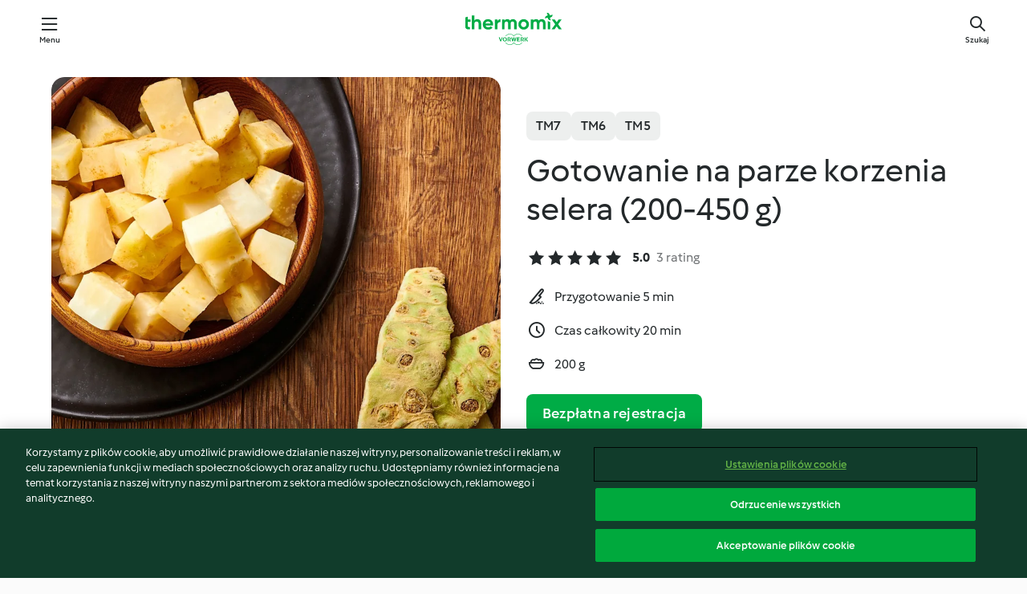

--- FILE ---
content_type: text/html; charset=utf-8
request_url: https://cookidoo.pl/recipes/recipe/pl/r776429
body_size: 10003
content:
<!DOCTYPE html>
<html
  lang="pl"
  class="cicd2-theme">
<head>
    <meta property="og:url" content="https://cookidoo.pl/recipes/recipe/pl/r776429"/>
    <meta property="og:title" content="Gotowanie na parze korzenia selera (200-450 g)"/>
    <meta property="og:description" content="Świat przepisów Thermomix® – Cookidoo® zapewni Ci pyszne dania na całym świecie.
Tysiące przepisów oraz pomysłów to gwarancja wyśmienitych inspiracji przy każdych odwiedzinach."/>
    <meta property="og:image" content="https://assets.tmecosys.com/image/upload/t_web_rdp_recipe_584x480/img/recipe/ras/Assets/8e3d8a24-f748-4fde-95e9-5c1e1d996730/Derivates/13d79076-c5ab-42a0-b81e-382603a5d157.jpg"/>
    <meta name="robots" content="noarchive"/>
    <meta charset="utf-8">
    <meta name="viewport" content="width=device-width, initial-scale=1, shrink-to-fit=no">
    <link rel="stylesheet" href="https://patternlib-all.prod.external.eu-tm-prod.vorwerk-digital.com/pl-core-29.3.2-b33824b8018a0840049d6c20603cb31e.css">
      <link rel="stylesheet" href="https://patternlib-all.prod.external.eu-tm-prod.vorwerk-digital.com/cicd2-theme-29.3.2-38102d1b98d85afb94b9d25dab3bae9c.css">
    <link rel="stylesheet" href="https://recipepublic-all.prod.external.eu-tm-prod.vorwerk-digital.com/bundle-bc04ccda004d9fe9c2e5df52eb289036.css">
    <link rel="icon" href="https://patternlib-all.prod.external.eu-tm-prod.vorwerk-digital.com/favicon-02a92602e0cf506ebd0186892a17fd82.ico">
    <link rel="preconnect" href="https://assets.tmecosys.com" crossorigin="anonymous">
    <script>"use strict";(()=>{function c(n){let t=document.cookie.match(new RegExp("(^| )"+n+"=([^;]+)"));if(t)return t[2]}var e={get:c};e.get("v-authenticated")?document.documentElement.classList.add("is-authenticated"):document.documentElement.classList.add("is-unauthenticated");})();
</script>
    <title>Gotowanie na parze korzenia selera (200-450 g) - Cookidoo® – oficjalna platforma z przepisami na Thermomix®</title>
    <link rel="stylesheet" href="https://patternlib-all.prod.external.eu-tm-prod.vorwerk-digital.com/pl-recipe-2.18.3-4949e3c3f2b6c536234d63e48d89c215.css">
    <script type="application/ld+json">{"@context":"http://schema.org/","@type":"Recipe","name":"Gotowanie na parze korzenia selera (200-450 g)","image":"https://assets.tmecosys.com/image/upload/t_web_rdp_recipe_584x480_1_5x/img/recipe/ras/Assets/8e3d8a24-f748-4fde-95e9-5c1e1d996730/Derivates/13d79076-c5ab-42a0-b81e-382603a5d157.jpg","totalTime":"PT20M","cookTime":"PT20M","prepTime":"PT5M","recipeYield":"200 g","recipeCategory":["Przepisy podstawowe"],"recipeIngredient":["500 g wody","200 - 450 g korzenia selera"],"nutrition":{"@type":"NutritionInformation","calories":"28 kcal","carbohydrateContent":"3 g","fatContent":"0 g","proteinContent":"2 g"},"inLanguage":"pl","author":{"@type":"Organization","name":"Vorwerk Home & Co. KmG","address":"Wolleraustrasse 11a\n8807 Freienbach\nSzwajcaria","url":"https://cookidoo.pl/"},"aggregateRating":{"@id":"AggregatedRating"}}</script>
</head>

<body>
  <core-user-info
    condition="html.is-authenticated"
    base="/profile/api/user"
    community-profile="/community/profile/pl"
    devices="/customer-devices/api/my-devices/versions"
    >
  </core-user-info>
  
  <div class="page-content">
      
  <header tabindex="-1" class="page-header">
    <div class="page-header__content">
      <a href="#main-content" class="link--skip">Przejdź do głównej treści</a>
          <a class="logo page-header__home authenticated-only" href="/foundation/pl/for-you"
            aria-label="Link to the home page">
            <img class="logo" src="https://patternlib-all.prod.external.eu-tm-prod.vorwerk-digital.com/logo_thermomix-02469c2fb4fca55fc3c397286d9e7fe0.svg"
              alt="Thermomix®">
          </a>
          <a class="logo page-header__home unauthenticated-only" href="/foundation/pl/explore"
            aria-label="Link to the home page">
            <img class="logo" src="https://patternlib-all.prod.external.eu-tm-prod.vorwerk-digital.com/logo_thermomix-02469c2fb4fca55fc3c397286d9e7fe0.svg"
              alt="Thermomix®">
          </a>
      <core-nav class="page-header__nav">
        <nav class="core-nav__nav" role="navigation">
          <button class="core-nav__trigger">Menu</button>
          <div class="core-nav__container">
            <ul class="core-nav__main-links authenticated-only">
                <li class="core-nav__item">
                  <a href="/foundation/pl/for-you"
                    class="core-nav__link">Dla Ciebie</a>
                </li>
              <li class="core-nav__item">
                <a href="/foundation/pl/explore"
                  class="core-nav__link">Odkrywaj</a>
              </li>
              <li class="core-nav__item">
                <a href="/organize/pl/my-recipes"
                  class="core-nav__link">Moje przepisy</a>
              </li>
              <li class="core-nav__item">
                <a href="/planning/pl/my-week"
                  class="core-nav__link">Mój tydzień</a>
              </li>
                <li class="core-nav__item">
                  <a href="/shopping/pl"
                    class="core-nav__link">Lista zakupów</a>
                </li>
            </ul>
            <ul class=" core-nav__main-links unauthenticated-only">
              <li class="core-nav__item">
                <a href="/foundation/pl/explore"
                  class="core-nav__link">Odkrywaj</a>
              </li>
              <li class="core-nav__item">
                <a href="/foundation/pl/membership"
                  class="core-nav__link">Abonament</a>
              </li>
              <li class="core-nav__item">
                <a href="/foundation/pl/help"
                  class="core-nav__link">Pomoc</a>
              </li>
            </ul>
            <ul class="core-nav__links unauthenticated-only">
              <li class="core-nav__item">
                <a href="/ciam/register/start"
                  class="core-nav__link page-header__sign-up page-header__icon">Zarejestruj konto</a>
              </li>
              <li class="core-nav__item">
                <a href="/profile/pl/login?redirectAfterLogin=%2Frecipes%2Frecipe%2Fpl%2Fr776429"
                  class="core-nav__link page-header__login page-header__icon">Zaloguj się</a>
              </li>
            </ul>
            <div role="separator" aria-orientation="vertical"
              class="core-nav__separator separator-vertical separator-vertical--silver-20"></div>
            <core-user-profile class="authenticated-only">
              <core-dropdown-menu class="core-nav__dropdown core-nav__dropdown--profile" align="bottom-right">
                <button class="core-dropdown-menu__trigger core-nav__dropdown-trigger">
                  <span class="core-nav__dropdown-trigger-icon" aria-hidden="true"></span>
                  <img class="core-nav__dropdown-trigger-picture" src alt>
                  <span class="core-dropdown-menu__trigger-text">
                      Profil
                  </span>
                </button>
                <div class="core-dropdown-menu__content core-nav__dropdown-content">
                  <ul class="core-dropdown-list core-nav__dropdown-list">
                    <li class="core-community-profile__link">
                      <a href="/community/profile/pl"
                        class="core-dropdown-list__item core-nav__link core-nav__link--community">
                        <core-community-profile>
                          <span class="core-community-profile__icon" aria-hidden="true"></span>
                          <img class="core-community-profile__picture" src alt>
                          <div class="core-community-profile__heading-group">
                            <span class="core-community-profile__header">Profil</span>
                            <span class="core-community-profile__subheader">Wyświetl profil</span>
                          </div>
                        </core-community-profile>
                      </a>
                    </li>
                    <li>
                      <a href="/commerce/pl/membership"
                        class="core-dropdown-list__item core-nav__link">Konto użytkownika</a>
                    </li>
                    <li>
                      <a href="/foundation/pl/help"
                        class="core-dropdown-list__item core-nav__link">Pomoc</a>
                    </li>
                    <li>
                      <a href="/profile/logout"
                        class="core-dropdown-list__item core-nav__link">Wyloguj się</a>
                    </li>
                  </ul>
                </div>
              </core-dropdown-menu>
            </core-user-profile>
          </div>
          <div role="separator" aria-orientation="vertical"
            class="core-nav__separator separator-vertical separator-vertical--silver-20"></div>
        </nav>
      </core-nav>
      <a class="page-header__search page-header__icon" href="/search/pl"
        aria-label="Szukaj">Szukaj</a>
    </div>
  </header>
  <recipe-scrollspy>
    <nav class="recipe-scrollspy__nav">
        <a href="#ingredients-section" class="recipe-scrollspy__link">Składniki</a>
  
      <a href="#difficulty-section" class="recipe-scrollspy__link">Poziom trudności</a>
  
        <a href="#nutrition-section" class="recipe-scrollspy__link">Wartości odżywcze</a>
  
        <a href="#also-featured-in-section" class="recipe-scrollspy__link">Dostępny w</a>
  
      <a id="recipe-scrollspy-alternative-recipes" href="#alternative-recipes" class="recipe-scrollspy__link">Może spodoba Ci się również...</a>
    </nav>
  </recipe-scrollspy>

  <recipe-details id="main-content">
    <recipe-card>
      <div class="recipe-card__wrapper">
        <div class="recipe-card__image-wrapper">
            <core-image-loader>
              <img
                class="recipe-card__image"
                  src="https://assets.tmecosys.com/image/upload/t_web_rdp_recipe_584x480/img/recipe/ras/Assets/8e3d8a24-f748-4fde-95e9-5c1e1d996730/Derivates/13d79076-c5ab-42a0-b81e-382603a5d157.jpg"
                  srcset="https://assets.tmecosys.com/image/upload/t_web_rdp_recipe_584x480/img/recipe/ras/Assets/8e3d8a24-f748-4fde-95e9-5c1e1d996730/Derivates/13d79076-c5ab-42a0-b81e-382603a5d157.jpg 584w, https://assets.tmecosys.com/image/upload/t_web_rdp_recipe_584x480_1_5x/img/recipe/ras/Assets/8e3d8a24-f748-4fde-95e9-5c1e1d996730/Derivates/13d79076-c5ab-42a0-b81e-382603a5d157.jpg 876w"
                    sizes="(min-width: 1333px) 584px, (min-width: 768px) 50vw, 100vw"
                alt="Gotowanie na parze korzenia selera (200-450 g)"
                title="Gotowanie na parze korzenia selera (200-450 g)"/>
            </core-image-loader>
        </div>
        <div class="recipe-card__info">
    
            <div class="recipe-card__header">
              <div class="recipe-card__header-left">
                  <rdp-badges id="tm-versions-modal">
                      <button class="core-chip-button core-chip-button--flat core-chip-button--x-small">
                        TM7
                      </button>
                      <button class="core-chip-button core-chip-button--flat core-chip-button--x-small">
                        TM6
                      </button>
                      <button class="core-chip-button core-chip-button--flat core-chip-button--x-small">
                        TM5
                      </button>
                  </rdp-badges>
                
                  <core-modal
                    trigger-id="tm-versions-modal"
                    class="tm-versions-modal"
                    prevent-body-scroll="true"
                    hidden>
                    <div class="core-modal__wrapper">
                      <div class="core-modal__container" role="dialog" aria-modal="true">
                  
                        <div class="core-modal__header">
                          <h2>Urządzenia i Akcesoria</h2>
                          <button class="core-modal__close" aria-label="Close Modal"></button>
                        </div>
                  
                        <core-scrollbar class="core-modal__content" fadeout-top>
                          <div class="core-scrollbar__content">
                  
                            <rdp-tm-versions>
                              <p class="rdp-tm-versions__description">Ten przepis został stworzony dla określonej konfiguracji urządzeń i akcesoriów. Bez wymaganej konfiguracji nie możemy zagwarantować Ci udanego efektu końcowego.</p>
                              <div class="rdp-tm-versions__list">
                                  <div class="rdp-tm-versions__item">
                                    <img src="https://patternlib-all.prod.external.eu-tm-prod.vorwerk-digital.com/tm7-83b22c91a1a1e7fee3797168f05f9754.png" class="rdp-tm-versions__image"/>
                                    <div class="rdp-tm-versions__wrapper">
                                      <span class="rdp-tm-versions__name">Thermomix® TM7</span>
                                      <span class="rdp-tm-versions__compatibility">
                                        <span class="icon icon--checkmark-circle icon--xxxs"></span>Kompatybilny
                                      </span>
                                    </div>
                                  </div>
                                  <div class="rdp-tm-versions__item">
                                    <img src="https://patternlib-all.prod.external.eu-tm-prod.vorwerk-digital.com/tm6-fff867f1cfc7f35118b8b6dfffca8339.png" class="rdp-tm-versions__image"/>
                                    <div class="rdp-tm-versions__wrapper">
                                      <span class="rdp-tm-versions__name">Thermomix® TM6</span>
                                      <span class="rdp-tm-versions__compatibility">
                                        <span class="icon icon--checkmark-circle icon--xxxs"></span>Kompatybilny
                                      </span>
                                    </div>
                                  </div>
                                  <div class="rdp-tm-versions__item">
                                    <img src="https://patternlib-all.prod.external.eu-tm-prod.vorwerk-digital.com/tm5-a3a665744eb0093e9108135bf6b1baa4.png" class="rdp-tm-versions__image"/>
                                    <div class="rdp-tm-versions__wrapper">
                                      <span class="rdp-tm-versions__name">Thermomix® TM5</span>
                                      <span class="rdp-tm-versions__compatibility">
                                        <span class="icon icon--checkmark-circle icon--xxxs"></span>Kompatybilny
                                      </span>
                                    </div>
                                  </div>
                              </div>
                            </rdp-tm-versions>
                  
                  
                          </div>
                        </core-scrollbar>
                  
                        <div class="core-modal__footer">
                          <a class="button--inline rdp-tm-versions__more" href="/foundation/pl/thermomix-compatibility">Więcej informacji</a>
                        </div>
                      </div>
                    </div>
                  </core-modal>
                
              </div>
            </div>
    
          <div class="recipe-card__content">
            <core-ellipsis lines-count="3">
              <h1 class="recipe-card__section recipe-card__name">Gotowanie na parze korzenia selera (200-450 g)</h1>
            </core-ellipsis>
            
            <core-rating>
  <div class="core-rating__rating-list">
      <span class="core-rating__point core-rating__point--full"></span>
      <span class="core-rating__point core-rating__point--full"></span>
      <span class="core-rating__point core-rating__point--full"></span>
      <span class="core-rating__point core-rating__point--full"></span>
      <span class="core-rating__point core-rating__point--full"></span>
  </div>
    <span class="core-rating__counter">5.0</span>
    <span class="core-rating__label">
      
      3 rating
      
    </span>
  <script type="application/ld+json">
  {
    "@context": "http://schema.org",
    "@type": "AggregateRating",
    "@id": "AggregatedRating",
    "ratingValue": 5.0,
    "reviewCount": 3
  }
  </script>
</core-rating>

            <div class="recipe-card__cook-params">
              <div class="recipe-card__cook-param">
                <span class="icon icon--time-preparation"></span>
                <span>Przygotowanie 5 min </span>
              </div>
              <div class="recipe-card__cook-param">
                <span class="icon icon--time"></span>
                <span>Czas całkowity 20 min</span>
              </div>
              <div class="recipe-card__cook-param">
                <span class="icon icon--servings"></span>
                <span>200 g</span>
              </div>
            </div>
          </div>
    
          <div class="recipe-card__footer">
            <a class="button--primary recipe-card__action-button recipe-card__action-button--primary"
              title="Bezpłatna rejestracja"
              href="/ciam/register/start">Bezpłatna rejestracja</a>
          </div>
        </div>
      </div>
    </recipe-card>
    
    <recipe-content>
      <div class="recipe-content__left">
        <div mobile-order="1">
          <div id="ingredients-section" class="recipe-content__section">
            <h4 class="recipe-content__title">Składniki</h4>
              <div class="recipe-content__inner-section">
                <ul class="ul--clean">
                    <li>
          <recipe-ingredient>
            <div class="recipe-ingredient__wrapper">
                <img class="recipe-ingredient__image"   src="https://assets.tmecosys.com/image/upload/t_web_ingredient_48x48/icons/ingredient_icons/54"
            srcset="https://assets.tmecosys.com/image/upload/t_web_ingredient_48x48/icons/ingredient_icons/54 48w, https://assets.tmecosys.com/image/upload/t_web_ingredient_48x48_1_5x/icons/ingredient_icons/54 72w, https://assets.tmecosys.com/image/upload/t_web_ingredient_48x48_2x/icons/ingredient_icons/54 96w"
              sizes="48px"
           />
          
                <div class="recipe-ingredient__content">
                  <span class="recipe-ingredient__name">
                        500
            g
           wody 
                  </span>
                </div>
            </div>
          </recipe-ingredient>
          </li>
                    <li>
          <recipe-ingredient>
            <div class="recipe-ingredient__wrapper">
                <img class="recipe-ingredient__image"   src="https://assets.tmecosys.com/image/upload/t_web_ingredient_48x48/icons/ingredient_icons/138"
            srcset="https://assets.tmecosys.com/image/upload/t_web_ingredient_48x48/icons/ingredient_icons/138 48w, https://assets.tmecosys.com/image/upload/t_web_ingredient_48x48_1_5x/icons/ingredient_icons/138 72w, https://assets.tmecosys.com/image/upload/t_web_ingredient_48x48_2x/icons/ingredient_icons/138 96w"
              sizes="48px"
           />
          
                <div class="recipe-ingredient__content">
                  <span class="recipe-ingredient__name">
                        200 - 450
            g
           korzenia selera 
                  </span>
                    <span class="recipe-ingredient__description">pokrojonego na 2-3 cm kawałki</span>
                </div>
            </div>
          </recipe-ingredient>
          </li>
                </ul>
              </div>
          </div>
          <hr>
        </div>
        <div mobile-order="3">
          <div id="difficulty-section" class="recipe-content__section">
            <h4 class="recipe-content__title">Poziom trudności</h4>
            <rdp-difficulty>
              <span class="icon icon--s icon--chef-hat"></span>
              <p>łatwy</p>
            </rdp-difficulty>
          </div>
          <hr>
            <div id="nutrition-section" class="recipe-content__section">
              <h4 class="recipe-content__title">
                Wartości odżywcze
                <span class="recipe-content__subtitle">na 100 g</span>
              </h4>
              <rdp-nutritious>
                  <div class="rdp-nutritious__item">
                    <span class="rdp-nutritious__name">Sód</span>
                    <span class="rdp-nutritious__value">
                        5 mg 
                    </span>
                  </div>
                  <div class="rdp-nutritious__item">
                    <span class="rdp-nutritious__name">Białko</span>
                    <span class="rdp-nutritious__value">
                        2 g 
                    </span>
                  </div>
                  <div class="rdp-nutritious__item">
                    <span class="rdp-nutritious__name">Kalorie</span>
                    <span class="rdp-nutritious__value">
                        120 kJ  / 
                        28 kcal 
                    </span>
                  </div>
                  <div class="rdp-nutritious__item">
                    <span class="rdp-nutritious__name">Tłuszcz</span>
                    <span class="rdp-nutritious__value">
                        0 g 
                    </span>
                  </div>
                  <div class="rdp-nutritious__item">
                    <span class="rdp-nutritious__name">Błonnik</span>
                    <span class="rdp-nutritious__value">
                        2.3 g 
                    </span>
                  </div>
                  <div class="rdp-nutritious__item">
                    <span class="rdp-nutritious__name">Tłuszcz nasycony</span>
                    <span class="rdp-nutritious__value">
                        0 g 
                    </span>
                  </div>
                  <div class="rdp-nutritious__item">
                    <span class="rdp-nutritious__name">Węglowodany</span>
                    <span class="rdp-nutritious__value">
                        3 g 
                    </span>
                  </div>
              </rdp-nutritious>
            </div>
            <hr>
        </div>
      </div>
      <div class="recipe-content__right">
        <div mobile-order="2">
          <div class="recipe-content__section">
            <recipe-membership-banner>
              <img src="https://patternlib-all.prod.external.eu-tm-prod.vorwerk-digital.com/cookidoo-world-da330b8ec91ef8ac5df385f0e440dffb.svg" class="recipe-membership-banner__image" />
              <h1 class="recipe-membership-banner__title">Podoba Ci się nasza platforma?</h1>
              <h4 class="recipe-membership-banner__subtitle">Ten przepis i ponad 100 000 innych potraw czeka na Ciebie!</h4>
              <p class="recipe-membership-banner__description">Zarejestruj się i otrzymaj 30 dni bezpłatnego okresu próbnego, aby odkrywać świat Cookidoo® bez zobowiązań.</p>
              <a href="/ciam/register/start" class="button--primary">Bezpłatna rejestracja</a>
              <a href="/foundation/pl/membership" class="button--inline">Więcej informacji</a>
            </recipe-membership-banner>
          </div>
          <hr>
        </div>
        <div mobile-order="4">
            <div id="also-featured-in-section" class="recipe-content__section">
              <h4 class="recipe-content__title">Dostępny w</h4>
              <rdp-collections>
                  <rdp-collection-tile>
                    <a class="rdp-collection-tile__wrapper" href="/collection/pl/p/col457473">
                      <img   src="https://assets.tmecosys.com/image/upload/t_web_col_80x80/img/collection/ras/Assets/9db27fd0cc3bae63a47a816ae4c640dd/Derivates/484c3a78aace4b6e4daa4637c9fd07a721984bff.jpg"
            srcset="https://assets.tmecosys.com/image/upload/t_web_col_80x80/img/collection/ras/Assets/9db27fd0cc3bae63a47a816ae4c640dd/Derivates/484c3a78aace4b6e4daa4637c9fd07a721984bff.jpg 80w, https://assets.tmecosys.com/image/upload/t_web_col_80x80_1_5x/img/collection/ras/Assets/9db27fd0cc3bae63a47a816ae4c640dd/Derivates/484c3a78aace4b6e4daa4637c9fd07a721984bff.jpg 120w, https://assets.tmecosys.com/image/upload/t_web_col_80x80_2x/img/collection/ras/Assets/9db27fd0cc3bae63a47a816ae4c640dd/Derivates/484c3a78aace4b6e4daa4637c9fd07a721984bff.jpg 160w"
              sizes="80px"
           class="rdp-collection-tile__image">
                      <div class="rdp-collection-tile__content">
                        <span class="rdp-collection-tile__name">GOTOWANIE NA PARZE III</span>
                        <span class="rdp-collection-tile__info">20 Przepisów<br>Polska</span>
                      </div>
                    </a>
                  </rdp-collection-tile>
              </rdp-collections>
            </div>
            <hr>
        </div>
      </div>
    </recipe-content>
  </recipe-details>

  
  
  
  <div id="alternative-recipes" class="l-content l-content--additional recipe-alternative-recipes">
    <core-stripe class="core-stripe--modern" aria-labelledby="stripe-header" aria-describedby="stripe-description" role="region"
                 data-category="VrkNavCategory-RPF-016">
      <h3 class="core-stripe__header" id="stripe-header">
          Może spodoba Ci się również...
      </h3>
        <div class="core-stripe__content">
          
  
          
            <core-tile class="core-tile--expanded" id="r776467" data-recipe-id="r776467"><a class="link--alt" href="/recipes/recipe/pl/r776467"><div aria-hidden="true" class="core-tile__image-wrapper">
    <img
      class="core-tile__image"
      alt="Gotowanie na parze ćwiartek gruszek (500-800 g)"
      title="Gotowanie na parze ćwiartek gruszek (500-800 g)"
      src="https://assets.tmecosys.com/image/upload/t_web_shared_recipe_221x240/img/recipe/ras/Assets/AE706A7A-53AB-4EA8-9D87-0965F1311A7B/Derivates/688159d0-2688-49fb-aa82-e7ecc34ad581"
      sizes="221px"
      decoding="async"
      srcset="https://assets.tmecosys.com/image/upload/t_web_shared_recipe_221x240/img/recipe/ras/Assets/AE706A7A-53AB-4EA8-9D87-0965F1311A7B/Derivates/688159d0-2688-49fb-aa82-e7ecc34ad581 221w, https://assets.tmecosys.com/image/upload/t_web_shared_recipe_221x240_1_5x/img/recipe/ras/Assets/AE706A7A-53AB-4EA8-9D87-0965F1311A7B/Derivates/688159d0-2688-49fb-aa82-e7ecc34ad581 331w, https://assets.tmecosys.com/image/upload/t_web_shared_recipe_221x240_2x/img/recipe/ras/Assets/AE706A7A-53AB-4EA8-9D87-0965F1311A7B/Derivates/688159d0-2688-49fb-aa82-e7ecc34ad581 442w"
    />
  </div><div class="core-tile__description-wrapper"><div class="core-tile__description"><core-ellipsis><p class="core-tile__description-text">Gotowanie na parze ćwiartek gruszek (500-800 g)</p></core-ellipsis><button class="core-tile__trigger authenticated-only context-menu-trigger" aria-label="Otwórz opcje przepisu" type="button"></button></div><core-rating class="core-rating--short core-rating--small"><span class="core-rating__counter" aria-label="Ocena 4.3">4.3</span><span class="core-rating__point core-rating__point--full" aria-disabled="true"></span><span class="core-rating__label" aria-label="z 7 recenzji">(7)</span></core-rating><p class="core-tile__description-subline" aria-label="Całkowity czas 25 min">25 min</p></div></a><core-context-menu trigger-class="context-menu-trigger" class="translate-x-[0.5px]"><ul class="core-dropdown-list"><li><core-transclude href="/planning/pl/transclude/manage-cook-today/r776467" prevent-page-reload="true" on="context-menu-open" context="core-context-menu"></core-transclude></li><li><core-transclude href="/organize/pl/transclude/manage-bookmark/r776467" prevent-page-reload="true" on="context-menu-open" context="core-context-menu"></core-transclude></li><li><core-transclude href="/organize/pl/transclude/manage-custom-list/r776467" prevent-page-reload="true" on="context-menu-open" context="core-context-menu"></core-transclude></li><li><core-transclude href="/planning/pl/transclude/manage-add-to-myweek/r776467" prevent-page-reload="true" on="context-menu-open" context="core-context-menu"></core-transclude></li><li><core-transclude href="/shopping/pl/partial/add-to-shopping-list/r776467" prevent-page-reload="true" on="context-menu-open" context="core-context-menu"></core-transclude></li><li><core-transclude href="/created-recipes/pl/partials/add-to-customer-recipes?recipeUrl=https%3A%2F%2Fcookidoo.pl%2Frecipes%2Frecipe%2Fpl%2Fr776467" prevent-page-reload="true" on="context-menu-open" context="core-context-menu"></core-transclude></li><li data-error="401" data-redirect-param="redirectAfterLogin" class="display-none"><a href="/profile/pl/login?redirectAfterLogin=%2Fsearch%2Fpl%2Ffragments%2Fstripe%3Flimit%3D12%26lazyLoading%3Dtrue%26accessories%3DincludingFriend%252CincludingBladeCoverWithPeeler%252CincludingCutter%252CincludingSensor%26includeRating%3Dtrue%26like%3Dr776429" class="core-dropdown-list__item"><span class="icon" aria-hidden="true">refresh</span>Odśwież login</a></li></ul></core-context-menu></core-tile><core-tile class="core-tile--expanded" id="r776457" data-recipe-id="r776457"><a class="link--alt" href="/recipes/recipe/pl/r776457"><div aria-hidden="true" class="core-tile__image-wrapper">
    <img
      class="core-tile__image"
      alt="Gotowanie na parze jabłek (200-400 g)"
      title="Gotowanie na parze jabłek (200-400 g)"
      src="https://assets.tmecosys.com/image/upload/t_web_shared_recipe_221x240/img/recipe/ras/Assets/FAF36D9A-C106-498E-B3AC-9BF509ED201D/Derivates/7157b797-3173-4778-9e95-84ba0c82e7fc"
      sizes="221px"
      decoding="async"
      srcset="https://assets.tmecosys.com/image/upload/t_web_shared_recipe_221x240/img/recipe/ras/Assets/FAF36D9A-C106-498E-B3AC-9BF509ED201D/Derivates/7157b797-3173-4778-9e95-84ba0c82e7fc 221w, https://assets.tmecosys.com/image/upload/t_web_shared_recipe_221x240_1_5x/img/recipe/ras/Assets/FAF36D9A-C106-498E-B3AC-9BF509ED201D/Derivates/7157b797-3173-4778-9e95-84ba0c82e7fc 331w, https://assets.tmecosys.com/image/upload/t_web_shared_recipe_221x240_2x/img/recipe/ras/Assets/FAF36D9A-C106-498E-B3AC-9BF509ED201D/Derivates/7157b797-3173-4778-9e95-84ba0c82e7fc 442w"
    />
  </div><div class="core-tile__description-wrapper"><div class="core-tile__description"><core-ellipsis><p class="core-tile__description-text">Gotowanie na parze jabłek (200-400 g)</p></core-ellipsis><button class="core-tile__trigger authenticated-only context-menu-trigger" aria-label="Otwórz opcje przepisu" type="button"></button></div><core-rating class="core-rating--short core-rating--small"><span class="core-rating__counter" aria-label="Ocena 4.8">4.8</span><span class="core-rating__point core-rating__point--full" aria-disabled="true"></span><span class="core-rating__label" aria-label="z 25 recenzji">(25)</span></core-rating><p class="core-tile__description-subline" aria-label="Całkowity czas 20 min">20 min</p></div></a><core-context-menu trigger-class="context-menu-trigger" class="translate-x-[0.5px]"><ul class="core-dropdown-list"><li><core-transclude href="/planning/pl/transclude/manage-cook-today/r776457" prevent-page-reload="true" on="context-menu-open" context="core-context-menu"></core-transclude></li><li><core-transclude href="/organize/pl/transclude/manage-bookmark/r776457" prevent-page-reload="true" on="context-menu-open" context="core-context-menu"></core-transclude></li><li><core-transclude href="/organize/pl/transclude/manage-custom-list/r776457" prevent-page-reload="true" on="context-menu-open" context="core-context-menu"></core-transclude></li><li><core-transclude href="/planning/pl/transclude/manage-add-to-myweek/r776457" prevent-page-reload="true" on="context-menu-open" context="core-context-menu"></core-transclude></li><li><core-transclude href="/shopping/pl/partial/add-to-shopping-list/r776457" prevent-page-reload="true" on="context-menu-open" context="core-context-menu"></core-transclude></li><li><core-transclude href="/created-recipes/pl/partials/add-to-customer-recipes?recipeUrl=https%3A%2F%2Fcookidoo.pl%2Frecipes%2Frecipe%2Fpl%2Fr776457" prevent-page-reload="true" on="context-menu-open" context="core-context-menu"></core-transclude></li><li data-error="401" data-redirect-param="redirectAfterLogin" class="display-none"><a href="/profile/pl/login?redirectAfterLogin=%2Fsearch%2Fpl%2Ffragments%2Fstripe%3Flimit%3D12%26lazyLoading%3Dtrue%26accessories%3DincludingFriend%252CincludingBladeCoverWithPeeler%252CincludingCutter%252CincludingSensor%26includeRating%3Dtrue%26like%3Dr776429" class="core-dropdown-list__item"><span class="icon" aria-hidden="true">refresh</span>Odśwież login</a></li></ul></core-context-menu></core-tile><core-tile class="core-tile--expanded" id="r776440" data-recipe-id="r776440"><a class="link--alt" href="/recipes/recipe/pl/r776440"><div aria-hidden="true" class="core-tile__image-wrapper">
    <img
      class="core-tile__image"
      alt="Gotowanie na parze brokułu (300-800 g)"
      title="Gotowanie na parze brokułu (300-800 g)"
      src="https://assets.tmecosys.com/image/upload/t_web_shared_recipe_221x240/img/recipe/ras/Assets/7D1C3AE2-1693-4430-AED4-972F3200A005/Derivates/30e2edb2-28d1-4544-9809-71df51ae56f7"
      sizes="221px"
      decoding="async"
      srcset="https://assets.tmecosys.com/image/upload/t_web_shared_recipe_221x240/img/recipe/ras/Assets/7D1C3AE2-1693-4430-AED4-972F3200A005/Derivates/30e2edb2-28d1-4544-9809-71df51ae56f7 221w, https://assets.tmecosys.com/image/upload/t_web_shared_recipe_221x240_1_5x/img/recipe/ras/Assets/7D1C3AE2-1693-4430-AED4-972F3200A005/Derivates/30e2edb2-28d1-4544-9809-71df51ae56f7 331w, https://assets.tmecosys.com/image/upload/t_web_shared_recipe_221x240_2x/img/recipe/ras/Assets/7D1C3AE2-1693-4430-AED4-972F3200A005/Derivates/30e2edb2-28d1-4544-9809-71df51ae56f7 442w"
    />
  </div><div class="core-tile__description-wrapper"><div class="core-tile__description"><core-ellipsis><p class="core-tile__description-text">Gotowanie na parze brokułu (300-800 g)</p></core-ellipsis><button class="core-tile__trigger authenticated-only context-menu-trigger" aria-label="Otwórz opcje przepisu" type="button"></button></div><core-rating class="core-rating--short core-rating--small"><span class="core-rating__counter" aria-label="Ocena 4.9">4.9</span><span class="core-rating__point core-rating__point--full" aria-disabled="true"></span><span class="core-rating__label" aria-label="z 244 recenzji">(244)</span></core-rating><p class="core-tile__description-subline" aria-label="Całkowity czas 25 min">25 min</p></div></a><core-context-menu trigger-class="context-menu-trigger" class="translate-x-[0.5px]"><ul class="core-dropdown-list"><li><core-transclude href="/planning/pl/transclude/manage-cook-today/r776440" prevent-page-reload="true" on="context-menu-open" context="core-context-menu"></core-transclude></li><li><core-transclude href="/organize/pl/transclude/manage-bookmark/r776440" prevent-page-reload="true" on="context-menu-open" context="core-context-menu"></core-transclude></li><li><core-transclude href="/organize/pl/transclude/manage-custom-list/r776440" prevent-page-reload="true" on="context-menu-open" context="core-context-menu"></core-transclude></li><li><core-transclude href="/planning/pl/transclude/manage-add-to-myweek/r776440" prevent-page-reload="true" on="context-menu-open" context="core-context-menu"></core-transclude></li><li><core-transclude href="/shopping/pl/partial/add-to-shopping-list/r776440" prevent-page-reload="true" on="context-menu-open" context="core-context-menu"></core-transclude></li><li><core-transclude href="/created-recipes/pl/partials/add-to-customer-recipes?recipeUrl=https%3A%2F%2Fcookidoo.pl%2Frecipes%2Frecipe%2Fpl%2Fr776440" prevent-page-reload="true" on="context-menu-open" context="core-context-menu"></core-transclude></li><li data-error="401" data-redirect-param="redirectAfterLogin" class="display-none"><a href="/profile/pl/login?redirectAfterLogin=%2Fsearch%2Fpl%2Ffragments%2Fstripe%3Flimit%3D12%26lazyLoading%3Dtrue%26accessories%3DincludingFriend%252CincludingBladeCoverWithPeeler%252CincludingCutter%252CincludingSensor%26includeRating%3Dtrue%26like%3Dr776429" class="core-dropdown-list__item"><span class="icon" aria-hidden="true">refresh</span>Odśwież login</a></li></ul></core-context-menu></core-tile><core-tile class="core-tile--expanded" id="r776439" data-recipe-id="r776439"><a class="link--alt" href="/recipes/recipe/pl/r776439"><div aria-hidden="true" class="core-tile__image-wrapper">
    <img
      class="core-tile__image"
      alt="Gotowanie na parze kalafiora (350-900 g)"
      title="Gotowanie na parze kalafiora (350-900 g)"
      src="https://assets.tmecosys.com/image/upload/t_web_shared_recipe_221x240/img/recipe/ras/Assets/12AAEF78-31BF-4132-B9CF-47C13FA45CC5/Derivates/9de2f58f-4a3c-4145-9112-47f3844879fd"
      sizes="221px"
      decoding="async"
      srcset="https://assets.tmecosys.com/image/upload/t_web_shared_recipe_221x240/img/recipe/ras/Assets/12AAEF78-31BF-4132-B9CF-47C13FA45CC5/Derivates/9de2f58f-4a3c-4145-9112-47f3844879fd 221w, https://assets.tmecosys.com/image/upload/t_web_shared_recipe_221x240_1_5x/img/recipe/ras/Assets/12AAEF78-31BF-4132-B9CF-47C13FA45CC5/Derivates/9de2f58f-4a3c-4145-9112-47f3844879fd 331w, https://assets.tmecosys.com/image/upload/t_web_shared_recipe_221x240_2x/img/recipe/ras/Assets/12AAEF78-31BF-4132-B9CF-47C13FA45CC5/Derivates/9de2f58f-4a3c-4145-9112-47f3844879fd 442w"
    />
  </div><div class="core-tile__description-wrapper"><div class="core-tile__description"><core-ellipsis><p class="core-tile__description-text">Gotowanie na parze kalafiora (350-900 g)</p></core-ellipsis><button class="core-tile__trigger authenticated-only context-menu-trigger" aria-label="Otwórz opcje przepisu" type="button"></button></div><core-rating class="core-rating--short core-rating--small"><span class="core-rating__counter" aria-label="Ocena 4.8">4.8</span><span class="core-rating__point core-rating__point--full" aria-disabled="true"></span><span class="core-rating__label" aria-label="z 220 recenzji">(220)</span></core-rating><p class="core-tile__description-subline" aria-label="Całkowity czas 30 min">30 min</p></div></a><core-context-menu trigger-class="context-menu-trigger" class="translate-x-[0.5px]"><ul class="core-dropdown-list"><li><core-transclude href="/planning/pl/transclude/manage-cook-today/r776439" prevent-page-reload="true" on="context-menu-open" context="core-context-menu"></core-transclude></li><li><core-transclude href="/organize/pl/transclude/manage-bookmark/r776439" prevent-page-reload="true" on="context-menu-open" context="core-context-menu"></core-transclude></li><li><core-transclude href="/organize/pl/transclude/manage-custom-list/r776439" prevent-page-reload="true" on="context-menu-open" context="core-context-menu"></core-transclude></li><li><core-transclude href="/planning/pl/transclude/manage-add-to-myweek/r776439" prevent-page-reload="true" on="context-menu-open" context="core-context-menu"></core-transclude></li><li><core-transclude href="/shopping/pl/partial/add-to-shopping-list/r776439" prevent-page-reload="true" on="context-menu-open" context="core-context-menu"></core-transclude></li><li><core-transclude href="/created-recipes/pl/partials/add-to-customer-recipes?recipeUrl=https%3A%2F%2Fcookidoo.pl%2Frecipes%2Frecipe%2Fpl%2Fr776439" prevent-page-reload="true" on="context-menu-open" context="core-context-menu"></core-transclude></li><li data-error="401" data-redirect-param="redirectAfterLogin" class="display-none"><a href="/profile/pl/login?redirectAfterLogin=%2Fsearch%2Fpl%2Ffragments%2Fstripe%3Flimit%3D12%26lazyLoading%3Dtrue%26accessories%3DincludingFriend%252CincludingBladeCoverWithPeeler%252CincludingCutter%252CincludingSensor%26includeRating%3Dtrue%26like%3Dr776429" class="core-dropdown-list__item"><span class="icon" aria-hidden="true">refresh</span>Odśwież login</a></li></ul></core-context-menu></core-tile><core-tile class="core-tile--expanded" id="r776435" data-recipe-id="r776435"><a class="link--alt" href="/recipes/recipe/pl/r776435"><div aria-hidden="true" class="core-tile__image-wrapper">
    <img
      class="core-tile__image"
      alt="Gotowanie na parze plastrów marchewki (550-800 g)"
      title="Gotowanie na parze plastrów marchewki (550-800 g)"
      src="https://assets.tmecosys.com/image/upload/t_web_shared_recipe_221x240/img/recipe/ras/Assets/30933C2A-3F68-4A5A-A05A-9F6AE36457E5/Derivates/46B9560B-B225-487F-89F7-493939D58856"
      sizes="221px"
      decoding="async"
      srcset="https://assets.tmecosys.com/image/upload/t_web_shared_recipe_221x240/img/recipe/ras/Assets/30933C2A-3F68-4A5A-A05A-9F6AE36457E5/Derivates/46B9560B-B225-487F-89F7-493939D58856 221w, https://assets.tmecosys.com/image/upload/t_web_shared_recipe_221x240_1_5x/img/recipe/ras/Assets/30933C2A-3F68-4A5A-A05A-9F6AE36457E5/Derivates/46B9560B-B225-487F-89F7-493939D58856 331w, https://assets.tmecosys.com/image/upload/t_web_shared_recipe_221x240_2x/img/recipe/ras/Assets/30933C2A-3F68-4A5A-A05A-9F6AE36457E5/Derivates/46B9560B-B225-487F-89F7-493939D58856 442w"
    />
  </div><div class="core-tile__description-wrapper"><div class="core-tile__description"><core-ellipsis><p class="core-tile__description-text">Gotowanie na parze plastrów marchewki (550-800 g)</p></core-ellipsis><button class="core-tile__trigger authenticated-only context-menu-trigger" aria-label="Otwórz opcje przepisu" type="button"></button></div><core-rating class="core-rating--short core-rating--small"><span class="core-rating__counter" aria-label="Ocena 5">5.0</span><span class="core-rating__point core-rating__point--full" aria-disabled="true"></span><span class="core-rating__label" aria-label="z 8 recenzji">(8)</span></core-rating><p class="core-tile__description-subline" aria-label="Całkowity czas 40 min">40 min</p></div></a><core-context-menu trigger-class="context-menu-trigger" class="translate-x-[0.5px]"><ul class="core-dropdown-list"><li><core-transclude href="/planning/pl/transclude/manage-cook-today/r776435" prevent-page-reload="true" on="context-menu-open" context="core-context-menu"></core-transclude></li><li><core-transclude href="/organize/pl/transclude/manage-bookmark/r776435" prevent-page-reload="true" on="context-menu-open" context="core-context-menu"></core-transclude></li><li><core-transclude href="/organize/pl/transclude/manage-custom-list/r776435" prevent-page-reload="true" on="context-menu-open" context="core-context-menu"></core-transclude></li><li><core-transclude href="/planning/pl/transclude/manage-add-to-myweek/r776435" prevent-page-reload="true" on="context-menu-open" context="core-context-menu"></core-transclude></li><li><core-transclude href="/shopping/pl/partial/add-to-shopping-list/r776435" prevent-page-reload="true" on="context-menu-open" context="core-context-menu"></core-transclude></li><li><core-transclude href="/created-recipes/pl/partials/add-to-customer-recipes?recipeUrl=https%3A%2F%2Fcookidoo.pl%2Frecipes%2Frecipe%2Fpl%2Fr776435" prevent-page-reload="true" on="context-menu-open" context="core-context-menu"></core-transclude></li><li data-error="401" data-redirect-param="redirectAfterLogin" class="display-none"><a href="/profile/pl/login?redirectAfterLogin=%2Fsearch%2Fpl%2Ffragments%2Fstripe%3Flimit%3D12%26lazyLoading%3Dtrue%26accessories%3DincludingFriend%252CincludingBladeCoverWithPeeler%252CincludingCutter%252CincludingSensor%26includeRating%3Dtrue%26like%3Dr776429" class="core-dropdown-list__item"><span class="icon" aria-hidden="true">refresh</span>Odśwież login</a></li></ul></core-context-menu></core-tile><core-tile class="core-tile--expanded" id="r776434" data-recipe-id="r776434"><a class="link--alt" href="/recipes/recipe/pl/r776434"><div aria-hidden="true" class="core-tile__image-wrapper">
    <img
      class="core-tile__image"
      alt="Gotowanie na parze cukinii (200-500 g)"
      title="Gotowanie na parze cukinii (200-500 g)"
      src="https://assets.tmecosys.com/image/upload/t_web_shared_recipe_221x240/img/recipe/ras/Assets/6e5d20be-aa12-462a-9a5c-62c02df1acb7/Derivates/2ab34760-047b-4f8b-b39d-f858f623fa9f"
      sizes="221px"
      decoding="async"
      srcset="https://assets.tmecosys.com/image/upload/t_web_shared_recipe_221x240/img/recipe/ras/Assets/6e5d20be-aa12-462a-9a5c-62c02df1acb7/Derivates/2ab34760-047b-4f8b-b39d-f858f623fa9f 221w, https://assets.tmecosys.com/image/upload/t_web_shared_recipe_221x240_1_5x/img/recipe/ras/Assets/6e5d20be-aa12-462a-9a5c-62c02df1acb7/Derivates/2ab34760-047b-4f8b-b39d-f858f623fa9f 331w, https://assets.tmecosys.com/image/upload/t_web_shared_recipe_221x240_2x/img/recipe/ras/Assets/6e5d20be-aa12-462a-9a5c-62c02df1acb7/Derivates/2ab34760-047b-4f8b-b39d-f858f623fa9f 442w"
    />
  </div><div class="core-tile__description-wrapper"><div class="core-tile__description"><core-ellipsis><p class="core-tile__description-text">Gotowanie na parze cukinii (200-500 g)</p></core-ellipsis><button class="core-tile__trigger authenticated-only context-menu-trigger" aria-label="Otwórz opcje przepisu" type="button"></button></div><core-rating class="core-rating--short core-rating--small"><span class="core-rating__counter" aria-label="Ocena 4.9">4.9</span><span class="core-rating__point core-rating__point--full" aria-disabled="true"></span><span class="core-rating__label" aria-label="z 26 recenzji">(26)</span></core-rating><p class="core-tile__description-subline" aria-label="Całkowity czas 20 min">20 min</p></div></a><core-context-menu trigger-class="context-menu-trigger" class="translate-x-[0.5px]"><ul class="core-dropdown-list"><li><core-transclude href="/planning/pl/transclude/manage-cook-today/r776434" prevent-page-reload="true" on="context-menu-open" context="core-context-menu"></core-transclude></li><li><core-transclude href="/organize/pl/transclude/manage-bookmark/r776434" prevent-page-reload="true" on="context-menu-open" context="core-context-menu"></core-transclude></li><li><core-transclude href="/organize/pl/transclude/manage-custom-list/r776434" prevent-page-reload="true" on="context-menu-open" context="core-context-menu"></core-transclude></li><li><core-transclude href="/planning/pl/transclude/manage-add-to-myweek/r776434" prevent-page-reload="true" on="context-menu-open" context="core-context-menu"></core-transclude></li><li><core-transclude href="/shopping/pl/partial/add-to-shopping-list/r776434" prevent-page-reload="true" on="context-menu-open" context="core-context-menu"></core-transclude></li><li><core-transclude href="/created-recipes/pl/partials/add-to-customer-recipes?recipeUrl=https%3A%2F%2Fcookidoo.pl%2Frecipes%2Frecipe%2Fpl%2Fr776434" prevent-page-reload="true" on="context-menu-open" context="core-context-menu"></core-transclude></li><li data-error="401" data-redirect-param="redirectAfterLogin" class="display-none"><a href="/profile/pl/login?redirectAfterLogin=%2Fsearch%2Fpl%2Ffragments%2Fstripe%3Flimit%3D12%26lazyLoading%3Dtrue%26accessories%3DincludingFriend%252CincludingBladeCoverWithPeeler%252CincludingCutter%252CincludingSensor%26includeRating%3Dtrue%26like%3Dr776429" class="core-dropdown-list__item"><span class="icon" aria-hidden="true">refresh</span>Odśwież login</a></li></ul></core-context-menu></core-tile><core-tile class="core-tile--expanded" id="r776427" data-recipe-id="r776427"><a class="link--alt" href="/recipes/recipe/pl/r776427"><div aria-hidden="true" class="core-tile__image-wrapper">
    <img
      class="core-tile__image"
      alt="Gotowanie na parze ziemniaków lub batatów (200-600 g)"
      title="Gotowanie na parze ziemniaków lub batatów (200-600 g)"
      src="https://assets.tmecosys.com/image/upload/t_web_shared_recipe_221x240/img/recipe/ras/Assets/705cb47a-34bd-41ad-a20e-1eb7e88b3f2c/Derivates/2393b80c-b352-43dc-9131-580cac6627b4"
      sizes="221px"
      decoding="async"
      srcset="https://assets.tmecosys.com/image/upload/t_web_shared_recipe_221x240/img/recipe/ras/Assets/705cb47a-34bd-41ad-a20e-1eb7e88b3f2c/Derivates/2393b80c-b352-43dc-9131-580cac6627b4 221w, https://assets.tmecosys.com/image/upload/t_web_shared_recipe_221x240_1_5x/img/recipe/ras/Assets/705cb47a-34bd-41ad-a20e-1eb7e88b3f2c/Derivates/2393b80c-b352-43dc-9131-580cac6627b4 331w, https://assets.tmecosys.com/image/upload/t_web_shared_recipe_221x240_2x/img/recipe/ras/Assets/705cb47a-34bd-41ad-a20e-1eb7e88b3f2c/Derivates/2393b80c-b352-43dc-9131-580cac6627b4 442w"
    />
  </div><div class="core-tile__description-wrapper"><div class="core-tile__description"><core-ellipsis><p class="core-tile__description-text">Gotowanie na parze ziemniaków lub batatów (200-600 g)</p></core-ellipsis><button class="core-tile__trigger authenticated-only context-menu-trigger" aria-label="Otwórz opcje przepisu" type="button"></button></div><core-rating class="core-rating--short core-rating--small"><span class="core-rating__counter" aria-label="Ocena 4.9">4.9</span><span class="core-rating__point core-rating__point--full" aria-disabled="true"></span><span class="core-rating__label" aria-label="z 93 recenzji">(93)</span></core-rating><p class="core-tile__description-subline" aria-label="Całkowity czas 30 min">30 min</p></div></a><core-context-menu trigger-class="context-menu-trigger" class="translate-x-[0.5px]"><ul class="core-dropdown-list"><li><core-transclude href="/planning/pl/transclude/manage-cook-today/r776427" prevent-page-reload="true" on="context-menu-open" context="core-context-menu"></core-transclude></li><li><core-transclude href="/organize/pl/transclude/manage-bookmark/r776427" prevent-page-reload="true" on="context-menu-open" context="core-context-menu"></core-transclude></li><li><core-transclude href="/organize/pl/transclude/manage-custom-list/r776427" prevent-page-reload="true" on="context-menu-open" context="core-context-menu"></core-transclude></li><li><core-transclude href="/planning/pl/transclude/manage-add-to-myweek/r776427" prevent-page-reload="true" on="context-menu-open" context="core-context-menu"></core-transclude></li><li><core-transclude href="/shopping/pl/partial/add-to-shopping-list/r776427" prevent-page-reload="true" on="context-menu-open" context="core-context-menu"></core-transclude></li><li><core-transclude href="/created-recipes/pl/partials/add-to-customer-recipes?recipeUrl=https%3A%2F%2Fcookidoo.pl%2Frecipes%2Frecipe%2Fpl%2Fr776427" prevent-page-reload="true" on="context-menu-open" context="core-context-menu"></core-transclude></li><li data-error="401" data-redirect-param="redirectAfterLogin" class="display-none"><a href="/profile/pl/login?redirectAfterLogin=%2Fsearch%2Fpl%2Ffragments%2Fstripe%3Flimit%3D12%26lazyLoading%3Dtrue%26accessories%3DincludingFriend%252CincludingBladeCoverWithPeeler%252CincludingCutter%252CincludingSensor%26includeRating%3Dtrue%26like%3Dr776429" class="core-dropdown-list__item"><span class="icon" aria-hidden="true">refresh</span>Odśwież login</a></li></ul></core-context-menu></core-tile><core-tile class="core-tile--expanded" id="r776422" data-recipe-id="r776422"><a class="link--alt" href="/recipes/recipe/pl/r776422"><div aria-hidden="true" class="core-tile__image-wrapper">
    <img
      class="core-tile__image"
      alt="Gotowanie na parze papryki (100-300 g)"
      title="Gotowanie na parze papryki (100-300 g)"
      src="https://assets.tmecosys.com/image/upload/t_web_shared_recipe_221x240/img/recipe/ras/Assets/c565f2be-afcc-43c7-a0cb-bb3098cf8271/Derivates/c2c4f8cf-34c3-4b78-8d6b-afea9ec2cdd6"
      sizes="221px"
      decoding="async"
      srcset="https://assets.tmecosys.com/image/upload/t_web_shared_recipe_221x240/img/recipe/ras/Assets/c565f2be-afcc-43c7-a0cb-bb3098cf8271/Derivates/c2c4f8cf-34c3-4b78-8d6b-afea9ec2cdd6 221w, https://assets.tmecosys.com/image/upload/t_web_shared_recipe_221x240_1_5x/img/recipe/ras/Assets/c565f2be-afcc-43c7-a0cb-bb3098cf8271/Derivates/c2c4f8cf-34c3-4b78-8d6b-afea9ec2cdd6 331w, https://assets.tmecosys.com/image/upload/t_web_shared_recipe_221x240_2x/img/recipe/ras/Assets/c565f2be-afcc-43c7-a0cb-bb3098cf8271/Derivates/c2c4f8cf-34c3-4b78-8d6b-afea9ec2cdd6 442w"
    />
  </div><div class="core-tile__description-wrapper"><div class="core-tile__description"><core-ellipsis><p class="core-tile__description-text">Gotowanie na parze papryki (100-300 g)</p></core-ellipsis><button class="core-tile__trigger authenticated-only context-menu-trigger" aria-label="Otwórz opcje przepisu" type="button"></button></div><core-rating class="core-rating--short core-rating--small"><span class="core-rating__counter" aria-label="Ocena 3.8">3.8</span><span class="core-rating__point core-rating__point--full" aria-disabled="true"></span><span class="core-rating__label" aria-label="z 5 recenzji">(5)</span></core-rating><p class="core-tile__description-subline" aria-label="Całkowity czas 15 min">15 min</p></div></a><core-context-menu trigger-class="context-menu-trigger" class="translate-x-[0.5px]"><ul class="core-dropdown-list"><li><core-transclude href="/planning/pl/transclude/manage-cook-today/r776422" prevent-page-reload="true" on="context-menu-open" context="core-context-menu"></core-transclude></li><li><core-transclude href="/organize/pl/transclude/manage-bookmark/r776422" prevent-page-reload="true" on="context-menu-open" context="core-context-menu"></core-transclude></li><li><core-transclude href="/organize/pl/transclude/manage-custom-list/r776422" prevent-page-reload="true" on="context-menu-open" context="core-context-menu"></core-transclude></li><li><core-transclude href="/planning/pl/transclude/manage-add-to-myweek/r776422" prevent-page-reload="true" on="context-menu-open" context="core-context-menu"></core-transclude></li><li><core-transclude href="/shopping/pl/partial/add-to-shopping-list/r776422" prevent-page-reload="true" on="context-menu-open" context="core-context-menu"></core-transclude></li><li><core-transclude href="/created-recipes/pl/partials/add-to-customer-recipes?recipeUrl=https%3A%2F%2Fcookidoo.pl%2Frecipes%2Frecipe%2Fpl%2Fr776422" prevent-page-reload="true" on="context-menu-open" context="core-context-menu"></core-transclude></li><li data-error="401" data-redirect-param="redirectAfterLogin" class="display-none"><a href="/profile/pl/login?redirectAfterLogin=%2Fsearch%2Fpl%2Ffragments%2Fstripe%3Flimit%3D12%26lazyLoading%3Dtrue%26accessories%3DincludingFriend%252CincludingBladeCoverWithPeeler%252CincludingCutter%252CincludingSensor%26includeRating%3Dtrue%26like%3Dr776429" class="core-dropdown-list__item"><span class="icon" aria-hidden="true">refresh</span>Odśwież login</a></li></ul></core-context-menu></core-tile><core-tile class="core-tile--expanded" id="r776420" data-recipe-id="r776420"><a class="link--alt" href="/recipes/recipe/pl/r776420"><div aria-hidden="true" class="core-tile__image-wrapper">
    <img
      class="core-tile__image"
      alt="Gotowanie na parze brokułu (250 g)"
      title="Gotowanie na parze brokułu (250 g)"
      src="https://assets.tmecosys.com/image/upload/t_web_shared_recipe_221x240/img/recipe/ras/Assets/ebcb1c95-b3d4-4f1b-8a67-4be53cd219a4/Derivates/569308ad-c5b1-4200-85ca-ed60cf93e9f4"
      sizes="221px"
      decoding="async"
      srcset="https://assets.tmecosys.com/image/upload/t_web_shared_recipe_221x240/img/recipe/ras/Assets/ebcb1c95-b3d4-4f1b-8a67-4be53cd219a4/Derivates/569308ad-c5b1-4200-85ca-ed60cf93e9f4 221w, https://assets.tmecosys.com/image/upload/t_web_shared_recipe_221x240_1_5x/img/recipe/ras/Assets/ebcb1c95-b3d4-4f1b-8a67-4be53cd219a4/Derivates/569308ad-c5b1-4200-85ca-ed60cf93e9f4 331w, https://assets.tmecosys.com/image/upload/t_web_shared_recipe_221x240_2x/img/recipe/ras/Assets/ebcb1c95-b3d4-4f1b-8a67-4be53cd219a4/Derivates/569308ad-c5b1-4200-85ca-ed60cf93e9f4 442w"
    />
  </div><div class="core-tile__description-wrapper"><div class="core-tile__description"><core-ellipsis><p class="core-tile__description-text">Gotowanie na parze brokułu (250 g)</p></core-ellipsis><button class="core-tile__trigger authenticated-only context-menu-trigger" aria-label="Otwórz opcje przepisu" type="button"></button></div><core-rating class="core-rating--short core-rating--small"><span class="core-rating__counter" aria-label="Ocena 5">5.0</span><span class="core-rating__point core-rating__point--full" aria-disabled="true"></span><span class="core-rating__label" aria-label="z 109 recenzji">(109)</span></core-rating><p class="core-tile__description-subline" aria-label="Całkowity czas 15 min">15 min</p></div></a><core-context-menu trigger-class="context-menu-trigger" class="translate-x-[0.5px]"><ul class="core-dropdown-list"><li><core-transclude href="/planning/pl/transclude/manage-cook-today/r776420" prevent-page-reload="true" on="context-menu-open" context="core-context-menu"></core-transclude></li><li><core-transclude href="/organize/pl/transclude/manage-bookmark/r776420" prevent-page-reload="true" on="context-menu-open" context="core-context-menu"></core-transclude></li><li><core-transclude href="/organize/pl/transclude/manage-custom-list/r776420" prevent-page-reload="true" on="context-menu-open" context="core-context-menu"></core-transclude></li><li><core-transclude href="/planning/pl/transclude/manage-add-to-myweek/r776420" prevent-page-reload="true" on="context-menu-open" context="core-context-menu"></core-transclude></li><li><core-transclude href="/shopping/pl/partial/add-to-shopping-list/r776420" prevent-page-reload="true" on="context-menu-open" context="core-context-menu"></core-transclude></li><li><core-transclude href="/created-recipes/pl/partials/add-to-customer-recipes?recipeUrl=https%3A%2F%2Fcookidoo.pl%2Frecipes%2Frecipe%2Fpl%2Fr776420" prevent-page-reload="true" on="context-menu-open" context="core-context-menu"></core-transclude></li><li data-error="401" data-redirect-param="redirectAfterLogin" class="display-none"><a href="/profile/pl/login?redirectAfterLogin=%2Fsearch%2Fpl%2Ffragments%2Fstripe%3Flimit%3D12%26lazyLoading%3Dtrue%26accessories%3DincludingFriend%252CincludingBladeCoverWithPeeler%252CincludingCutter%252CincludingSensor%26includeRating%3Dtrue%26like%3Dr776429" class="core-dropdown-list__item"><span class="icon" aria-hidden="true">refresh</span>Odśwież login</a></li></ul></core-context-menu></core-tile><core-tile class="core-tile--expanded" id="r776419" data-recipe-id="r776419"><a class="link--alt" href="/recipes/recipe/pl/r776419"><div aria-hidden="true" class="core-tile__image-wrapper">
    <img
      class="core-tile__image"
      alt="Gotowanie na parze kalafiora (300 g)"
      title="Gotowanie na parze kalafiora (300 g)"
      src="https://assets.tmecosys.com/image/upload/t_web_shared_recipe_221x240/img/recipe/ras/Assets/12AAEF78-31BF-4132-B9CF-47C13FA45CC5/Derivates/9de2f58f-4a3c-4145-9112-47f3844879fd"
      sizes="221px"
      decoding="async"
      srcset="https://assets.tmecosys.com/image/upload/t_web_shared_recipe_221x240/img/recipe/ras/Assets/12AAEF78-31BF-4132-B9CF-47C13FA45CC5/Derivates/9de2f58f-4a3c-4145-9112-47f3844879fd 221w, https://assets.tmecosys.com/image/upload/t_web_shared_recipe_221x240_1_5x/img/recipe/ras/Assets/12AAEF78-31BF-4132-B9CF-47C13FA45CC5/Derivates/9de2f58f-4a3c-4145-9112-47f3844879fd 331w, https://assets.tmecosys.com/image/upload/t_web_shared_recipe_221x240_2x/img/recipe/ras/Assets/12AAEF78-31BF-4132-B9CF-47C13FA45CC5/Derivates/9de2f58f-4a3c-4145-9112-47f3844879fd 442w"
    />
  </div><div class="core-tile__description-wrapper"><div class="core-tile__description"><core-ellipsis><p class="core-tile__description-text">Gotowanie na parze kalafiora (300 g)</p></core-ellipsis><button class="core-tile__trigger authenticated-only context-menu-trigger" aria-label="Otwórz opcje przepisu" type="button"></button></div><core-rating class="core-rating--short core-rating--small"><span class="core-rating__counter" aria-label="Ocena 4.7">4.7</span><span class="core-rating__point core-rating__point--full" aria-disabled="true"></span><span class="core-rating__label" aria-label="z 47 recenzji">(47)</span></core-rating><p class="core-tile__description-subline" aria-label="Całkowity czas 20 min">20 min</p></div></a><core-context-menu trigger-class="context-menu-trigger" class="translate-x-[0.5px]"><ul class="core-dropdown-list"><li><core-transclude href="/planning/pl/transclude/manage-cook-today/r776419" prevent-page-reload="true" on="context-menu-open" context="core-context-menu"></core-transclude></li><li><core-transclude href="/organize/pl/transclude/manage-bookmark/r776419" prevent-page-reload="true" on="context-menu-open" context="core-context-menu"></core-transclude></li><li><core-transclude href="/organize/pl/transclude/manage-custom-list/r776419" prevent-page-reload="true" on="context-menu-open" context="core-context-menu"></core-transclude></li><li><core-transclude href="/planning/pl/transclude/manage-add-to-myweek/r776419" prevent-page-reload="true" on="context-menu-open" context="core-context-menu"></core-transclude></li><li><core-transclude href="/shopping/pl/partial/add-to-shopping-list/r776419" prevent-page-reload="true" on="context-menu-open" context="core-context-menu"></core-transclude></li><li><core-transclude href="/created-recipes/pl/partials/add-to-customer-recipes?recipeUrl=https%3A%2F%2Fcookidoo.pl%2Frecipes%2Frecipe%2Fpl%2Fr776419" prevent-page-reload="true" on="context-menu-open" context="core-context-menu"></core-transclude></li><li data-error="401" data-redirect-param="redirectAfterLogin" class="display-none"><a href="/profile/pl/login?redirectAfterLogin=%2Fsearch%2Fpl%2Ffragments%2Fstripe%3Flimit%3D12%26lazyLoading%3Dtrue%26accessories%3DincludingFriend%252CincludingBladeCoverWithPeeler%252CincludingCutter%252CincludingSensor%26includeRating%3Dtrue%26like%3Dr776429" class="core-dropdown-list__item"><span class="icon" aria-hidden="true">refresh</span>Odśwież login</a></li></ul></core-context-menu></core-tile><core-tile class="core-tile--expanded" id="r776416" data-recipe-id="r776416"><a class="link--alt" href="/recipes/recipe/pl/r776416"><div aria-hidden="true" class="core-tile__image-wrapper">
    <img
      class="core-tile__image"
      alt="Gotowanie na parze młodych marchewek (200-600 g)"
      title="Gotowanie na parze młodych marchewek (200-600 g)"
      src="https://assets.tmecosys.com/image/upload/t_web_shared_recipe_221x240/img/recipe/ras/Assets/52B7BC06-7F8E-4662-B6F6-D26F633602DA/Derivates/71709FA4-A743-498F-AA27-B7FFC741D07E"
      sizes="221px"
      decoding="async"
      srcset="https://assets.tmecosys.com/image/upload/t_web_shared_recipe_221x240/img/recipe/ras/Assets/52B7BC06-7F8E-4662-B6F6-D26F633602DA/Derivates/71709FA4-A743-498F-AA27-B7FFC741D07E 221w, https://assets.tmecosys.com/image/upload/t_web_shared_recipe_221x240_1_5x/img/recipe/ras/Assets/52B7BC06-7F8E-4662-B6F6-D26F633602DA/Derivates/71709FA4-A743-498F-AA27-B7FFC741D07E 331w, https://assets.tmecosys.com/image/upload/t_web_shared_recipe_221x240_2x/img/recipe/ras/Assets/52B7BC06-7F8E-4662-B6F6-D26F633602DA/Derivates/71709FA4-A743-498F-AA27-B7FFC741D07E 442w"
    />
  </div><div class="core-tile__description-wrapper"><div class="core-tile__description"><core-ellipsis><p class="core-tile__description-text">Gotowanie na parze młodych marchewek (200-600 g)</p></core-ellipsis><button class="core-tile__trigger authenticated-only context-menu-trigger" aria-label="Otwórz opcje przepisu" type="button"></button></div><core-rating class="core-rating--short core-rating--small"><span class="core-rating__counter" aria-label="Ocena 4.9">4.9</span><span class="core-rating__point core-rating__point--full" aria-disabled="true"></span><span class="core-rating__label" aria-label="z 12 recenzji">(12)</span></core-rating><p class="core-tile__description-subline" aria-label="Całkowity czas 30 min">30 min</p></div></a><core-context-menu trigger-class="context-menu-trigger" class="translate-x-[0.5px]"><ul class="core-dropdown-list"><li><core-transclude href="/planning/pl/transclude/manage-cook-today/r776416" prevent-page-reload="true" on="context-menu-open" context="core-context-menu"></core-transclude></li><li><core-transclude href="/organize/pl/transclude/manage-bookmark/r776416" prevent-page-reload="true" on="context-menu-open" context="core-context-menu"></core-transclude></li><li><core-transclude href="/organize/pl/transclude/manage-custom-list/r776416" prevent-page-reload="true" on="context-menu-open" context="core-context-menu"></core-transclude></li><li><core-transclude href="/planning/pl/transclude/manage-add-to-myweek/r776416" prevent-page-reload="true" on="context-menu-open" context="core-context-menu"></core-transclude></li><li><core-transclude href="/shopping/pl/partial/add-to-shopping-list/r776416" prevent-page-reload="true" on="context-menu-open" context="core-context-menu"></core-transclude></li><li><core-transclude href="/created-recipes/pl/partials/add-to-customer-recipes?recipeUrl=https%3A%2F%2Fcookidoo.pl%2Frecipes%2Frecipe%2Fpl%2Fr776416" prevent-page-reload="true" on="context-menu-open" context="core-context-menu"></core-transclude></li><li data-error="401" data-redirect-param="redirectAfterLogin" class="display-none"><a href="/profile/pl/login?redirectAfterLogin=%2Fsearch%2Fpl%2Ffragments%2Fstripe%3Flimit%3D12%26lazyLoading%3Dtrue%26accessories%3DincludingFriend%252CincludingBladeCoverWithPeeler%252CincludingCutter%252CincludingSensor%26includeRating%3Dtrue%26like%3Dr776429" class="core-dropdown-list__item"><span class="icon" aria-hidden="true">refresh</span>Odśwież login</a></li></ul></core-context-menu></core-tile><core-tile class="core-tile--expanded" id="r776415" data-recipe-id="r776415"><a class="link--alt" href="/recipes/recipe/pl/r776415"><div aria-hidden="true" class="core-tile__image-wrapper">
    <img
      class="core-tile__image"
      alt="Gotowanie na parze plastrów marchewki (200-500 g)"
      title="Gotowanie na parze plastrów marchewki (200-500 g)"
      src="https://assets.tmecosys.com/image/upload/t_web_shared_recipe_221x240/img/recipe/ras/Assets/30933C2A-3F68-4A5A-A05A-9F6AE36457E5/Derivates/DB0E9CD6-F49B-4BBC-9FAA-8522190C3CD8"
      sizes="221px"
      decoding="async"
      srcset="https://assets.tmecosys.com/image/upload/t_web_shared_recipe_221x240/img/recipe/ras/Assets/30933C2A-3F68-4A5A-A05A-9F6AE36457E5/Derivates/DB0E9CD6-F49B-4BBC-9FAA-8522190C3CD8 221w, https://assets.tmecosys.com/image/upload/t_web_shared_recipe_221x240_1_5x/img/recipe/ras/Assets/30933C2A-3F68-4A5A-A05A-9F6AE36457E5/Derivates/DB0E9CD6-F49B-4BBC-9FAA-8522190C3CD8 331w, https://assets.tmecosys.com/image/upload/t_web_shared_recipe_221x240_2x/img/recipe/ras/Assets/30933C2A-3F68-4A5A-A05A-9F6AE36457E5/Derivates/DB0E9CD6-F49B-4BBC-9FAA-8522190C3CD8 442w"
    />
  </div><div class="core-tile__description-wrapper"><div class="core-tile__description"><core-ellipsis><p class="core-tile__description-text">Gotowanie na parze plastrów marchewki (200-500 g)</p></core-ellipsis><button class="core-tile__trigger authenticated-only context-menu-trigger" aria-label="Otwórz opcje przepisu" type="button"></button></div><core-rating class="core-rating--short core-rating--small"><span class="core-rating__counter" aria-label="Ocena 4.9">4.9</span><span class="core-rating__point core-rating__point--full" aria-disabled="true"></span><span class="core-rating__label" aria-label="z 35 recenzji">(35)</span></core-rating><p class="core-tile__description-subline" aria-label="Całkowity czas 30 min">30 min</p></div></a><core-context-menu trigger-class="context-menu-trigger" class="translate-x-[0.5px]"><ul class="core-dropdown-list"><li><core-transclude href="/planning/pl/transclude/manage-cook-today/r776415" prevent-page-reload="true" on="context-menu-open" context="core-context-menu"></core-transclude></li><li><core-transclude href="/organize/pl/transclude/manage-bookmark/r776415" prevent-page-reload="true" on="context-menu-open" context="core-context-menu"></core-transclude></li><li><core-transclude href="/organize/pl/transclude/manage-custom-list/r776415" prevent-page-reload="true" on="context-menu-open" context="core-context-menu"></core-transclude></li><li><core-transclude href="/planning/pl/transclude/manage-add-to-myweek/r776415" prevent-page-reload="true" on="context-menu-open" context="core-context-menu"></core-transclude></li><li><core-transclude href="/shopping/pl/partial/add-to-shopping-list/r776415" prevent-page-reload="true" on="context-menu-open" context="core-context-menu"></core-transclude></li><li><core-transclude href="/created-recipes/pl/partials/add-to-customer-recipes?recipeUrl=https%3A%2F%2Fcookidoo.pl%2Frecipes%2Frecipe%2Fpl%2Fr776415" prevent-page-reload="true" on="context-menu-open" context="core-context-menu"></core-transclude></li><li data-error="401" data-redirect-param="redirectAfterLogin" class="display-none"><a href="/profile/pl/login?redirectAfterLogin=%2Fsearch%2Fpl%2Ffragments%2Fstripe%3Flimit%3D12%26lazyLoading%3Dtrue%26accessories%3DincludingFriend%252CincludingBladeCoverWithPeeler%252CincludingCutter%252CincludingSensor%26includeRating%3Dtrue%26like%3Dr776429" class="core-dropdown-list__item"><span class="icon" aria-hidden="true">refresh</span>Odśwież login</a></li></ul></core-context-menu></core-tile>
          
            
            
        </div>
  
        
    </core-stripe>
  </div>
  <core-toast aria-live="assertive"></core-toast>
  
  

<core-footer lang="pl">
  <footer class="core-footer__content">
        <div class="footer-copyright">
          <span class="core-footer__copyright">&#xA9; Copyright 2026</span>
        </div>
        <nav>
          <ul class="core-footer__links">
            <li class="authenticated-only">
              <a class="core-footer__link link--alt" href="/consent/web/customers/pl/documents/TOS">
                Warunki korzystania
              </a>
            </li>
            <li class="authenticated-only">
              <a class="core-footer__link link--alt" href="/consent/web/customers/pl/documents/PRIVACY">
                Polityka prywatności
              </a>
            </li>
            <li class="unauthenticated-only">
              <a class="core-footer__link link--alt" href="/consent/web/documents/pl/latest/tos">
                Warunki korzystania
              </a>
            </li>
            <li class="unauthenticated-only">
              <a class="core-footer__link link--alt" href="/consent/web/documents/pl/latest/privacy">
                Polityka prywatności
              </a>
            </li>
            <li>
              <a class="core-footer__link link--alt" href="/foundation/pl/disclaimer">Disclaimer</a>
            </li>
            <li>
              <a class="core-footer__link link--alt" href="/foundation/pl/imprint">Znak wydawcy</a>
            </li>
            <li>
              <a class="core-footer__link link--alt" href="/foundation/pl/cookie-policy">Pliki cookie</a>
            </li>
              <li>
                <wf-fetch-modal
                  href="/foundation/pl/partials/footer-modal-report-content?page=foundation/dsa"
                  selector="wf-report-content-modal"
                >
                  <a class="core-footer__link link--alt" href="javascript:void(0)">
                    Zgłoś treść
                  </a>
                </wf-fetch-modal>
              </li>
              <li>
                <a class="core-footer__link link--alt" href="/foundation/pl/european-accessibility-act">
                  Oświadczenie o dostępności
                </a>
              </li>
          </ul>
        </nav>
      <core-fetch-modal
        href="/foundation/pl/partials/footer-modal?page=%2Frecipes%2Frecipe%2F%7Blang%7D%2Fr776429">
      <button class="core-footer__language-btn" aria-label="change language">
        <span class="icon" aria-hidden="true">language</span>
        <span class="core-footer__current-lang">polski</span>
        <core-loader class="core-loader--dots"></core-loader>
      </button>
      </core-fetch-modal>
  </footer>
</core-footer>

  <script
    src="https://cdn.cookielaw.org/scripttemplates/otSDKStub.js"
    type="text/javascript"
    charset="UTF-8"
    data-domain-script="3d9459fc-85b8-418d-b948-f5fd9d70a2fd"
    data-document-language="true">
  </script>
  <script>
    function OptanonWrapper() {
      window.dispatchEvent(new CustomEvent('consentChange', { detail: { onetrustActiveGroups: window.OnetrustActiveGroups } }))
    }
  </script>
<script src="https://patternlib-all.prod.external.eu-tm-prod.vorwerk-digital.com/pl-web-foundation-footer-3.61.0-3a2f59d3959119eb6a172fd71171908b.js" crossorigin="anonymous"></script>
<link rel="stylesheet" href="https://patternlib-all.prod.external.eu-tm-prod.vorwerk-digital.com/pl-web-foundation-footer-3.61.0-7eeea7600f85cb74e2c24554e4440bb5.css" />
<core-tos-privacy-update
  update-url="/consent/web/customers/pl/consent-update-flow"
  button-text="Akceptuj"
  default-headline="Nasza Polityka prywatności lub Warunki korzystania się zmieniły."
  autoload-condition="html.is-authenticated"
></core-tos-privacy-update>
<core-feedback 
  url-api="/commerce/api/subscriptions/churn-feedback"
  url-modal="/commerce/pl/subscriptions/churn-feedback"
  url-api-skip="/commerce/api/subscriptions/churn-feedback/skip"
  message-success="Przesłano opinię. Dziękujemy!"
  message-error="Wystąpił błąd, nie można przesłać opinii. Spróbuj ponownie."
  call-on-init="true">
</core-feedback>
  <!-- Snowplow starts plowing -->
  <meta name="xRequestMarket" content="pl">
  <meta name="marketCode" content="pl">
  <meta name="snowplowConnector" content="https://c.cookidoo.pl">
  <meta name="snowplowAppId" content="cookidoo">
  
  <script type="text/javascript">
    window.addEventListener("consentChange", function(e) {
      const oneTrustGroups = window.OnetrustActiveGroups
      const userGivesConsent = oneTrustGroups.includes('C0002')
      if (!userGivesConsent) {
        if (!window.snowplow) return
        window.snowplow('disableButtonClickTracking');
        window.snowplow('disableActivityTracking');
        window.snowplow('disableActivityTrackingCallback');
        window.snowplow('flushBuffer');
        window.snowplow('clearUserData');
        window.snowplow = undefined
        return
      }
  
  
      ;(function(p,l,o,w,i,n,g){if(!p[i]){p.GlobalSnowplowNamespace=p.GlobalSnowplowNamespace||[]; p.GlobalSnowplowNamespace.push(i);p[i]=function(){(p[i].q=p[i].q||[]).push(arguments) };p[i].q=p[i].q||[];n=l.createElement(o);g=l.getElementsByTagName(o)[0];n.async=1; n.src=w;g.parentNode.insertBefore(n,g)}}(window,document,"script",'/foundation/assets/qdyrnotslk.js',"snowplow"));
  
      const devMode = localStorage.getItem('snowplowDebug') === 'true'
      window.snowplow('newTracker', 'sp1', 'https://c.cookidoo.pl', {
        appId: 'cookidoo',
        ...(devMode ? {
          eventMethod: 'get',
          credentials: 'omit',
        } : {}),
        discoverRootDomain: true,
        cookieSameSite: 'Lax',
        contexts: {
          session: true,
          performanceTiming: true,
        },
        plugins: []
      });
  
      if (window.snowplowReady) {
        window.snowplowResolve && window.snowplowResolve()
        return
      }
      window.snowplowReady = new Promise(r => r())
    })
  </script>


<style scoped>
  @media only screen and (min-width: 1333px) {
    .footer-copyright {
      margin-bottom: 1.5rem;
      margin-top: -1.5rem;
    }
  }
</style>



  </div>
  <core-lazy-loading></core-lazy-loading>
  <script crossorigin="anonymous" src="https://patternlib-all.prod.external.eu-tm-prod.vorwerk-digital.com/pl-core-29.3.2-7d352b2ef443adeebe1c04f18c4adac6.js"></script>
  <script crossorigin="anonymous" src="https://recipepublic-all.prod.external.eu-tm-prod.vorwerk-digital.com/bundle-a6e80adbbebab50ade4c41fa9b7c9029.js"></script>
  <script crossorigin="anonymous" src="https://patternlib-all.prod.external.eu-tm-prod.vorwerk-digital.com/pl-recipe-2.18.3-f60723af26a7597c87affa932e3de4c5.js"></script>
</body>
</html>
